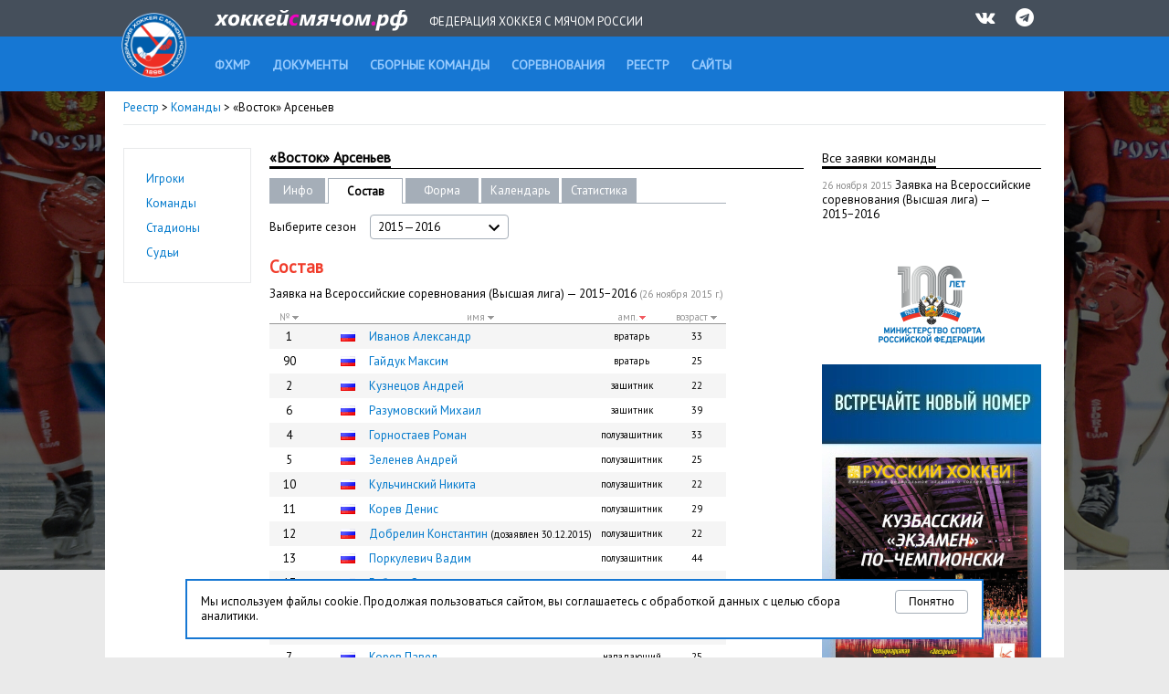

--- FILE ---
content_type: text/html; charset=UTF-8
request_url: http://www.rusbandy.ru/roster/1545
body_size: 7951
content:
<!DOCTYPE html PUBLIC "-//W3C//DTD XHTML 1.0 Transitional//EN" "http://www.w3.org/TR/xhtml1/DTD/xhtml1-transitional.dtd">
<html xmlns="http://www.w3.org/1999/xhtml">
<head>
    <title>Информация о команде &laquo;Восток&raquo; Арсеньев - Реестр - Федерация хоккея с мячом России</title>
    <meta http-equiv="Content-Type" content="text/html; charset=utf-8" />
    <meta http-equiv="X-UA-Compatible" content="IE=7" />
    <meta name="keywords" content="хоккей  с мячом, федерация хоккея  с мячом россии, бенди, bandy, фхмр, хоккей с мячом чемпионат россии, игра хоккей с мячом, чемпионат России по хоккею с мячом, кубок России, кубок мира, кубок чемпионов, чемпионат мира по хоккею с мячом, первенство России по хоккею с мячом">
    <meta name="description" content="Федерация хоккея с мячом России. Новости, календарь, результаты, протоколы, статистика. Чемпионат России, Кубок России, Первенство России. Национальные сборные России по хоккею с мячом. Женские, юношеские и ветеранские турниры по хоккею с мячом.">
    <meta xmlns="" property="fb:app_id" content="646401452057711" />
    <meta property="og:type" content="website" />
    <meta property="og:site_name" content="rusbandy.ru" />
    <meta property="og:title" name="mrc__share_title" content="Информация о команде &laquo;Восток&raquo; Арсеньев - Реестр - Федерация хоккея с мячом России" />
    <link rel="alternate" type="application/rss+xml" title="RSS новостей ФХМР" href="http://www.rusbandy.ru/news/rss/" />
    <link href="https://fonts.googleapis.com/css?family=PT+Sans" rel="stylesheet">
    <link rel="stylesheet" type="text/css" href="http://www.rusbandy.ru/css/main.css?refresh" />
    <link rel="stylesheet" type="text/css" href="http://www.rusbandy.ru/css/universal.css?refresh" />
    <link rel="stylesheet" type="text/css" href="http://www.rusbandy.ru/css/navBar.css?refresh" />
    <link rel="stylesheet" type="text/css" href="http://www.rusbandy.ru/css/icon-font.css" />
    <link rel="shortcut icon" href="http://www.rusbandy.ru/favicon.ico" />
    <script src="http://www.rusbandy.ru/js/jquery.min.js" type="text/javascript"></script>
<!-- Google tag (gtag.js) -->
    <script async src="https://www.googletagmanager.com/gtag/js?id=G-MT8NQFN9XL"></script>
    <script>
      window.dataLayer = window.dataLayer || [];
      function gtag(){dataLayer.push(arguments);}
      gtag('js', new Date());

      gtag('config', 'G-MT8NQFN9XL');
    </script>


    <script type='text/javascript'>
        googletag.cmd.push(function() {
            googletag.defineSlot('/46405735/Rusbandy_240x400', [240, 400], 'div-gpt-ad-1366970670654-0').addService(googletag.pubads());
            googletag.pubads().enableSingleRequest();
            googletag.enableServices();
        });
    </script>
</head>

<body>
    <div class="top">
        <div class="header">
            <div>
                <a href="http://www.rusbandy.ru" title="На главную"><img src="http://www.rusbandy.ru/img/logo_header.png" alt="rusbandy.ru Федерация хоккея с мячом России" width="71" height="71" border="0" id="logo" /></a>                <a href="http://www.rusbandy.ru" title="На главную"><img src="http://www.rusbandy.ru/img/rusbandy_header_rus.png" alt="хоккейсмячом.рф Федерация хоккея с мячом России" width="212" height="23" border="0" id="logo2" /></a>                <span>Федерация хоккея с мячом России</span>
                <ul>
                    <li><a href="http://vk.com/rusbandy_ru" target="_blank"><i class="icon-vkontakte" title="Официальная группа ВКонтакте">&nbsp;</i></a></li>
                    <!--li><a href="https://www.youtube.com/channel/UC4qKqtqpq3hYQnthmjOETxA" target="_blank"><i class="icon-youtube-play" title="Официальный видео-канал на YouTube">&nbsp;</i></a></li-->
                    <li><a href="https://t.me/rus_bandy" target="_blank" title="Официальный Telegram-канал"><i class="icon-telegram" title="Официальный Telegram-канал" />&nbsp;</i></a></li>
                </ul>
            </div>
        </div>
        <div class="header2">
            <ul id="menu">
                <li><a href="http://www.rusbandy.ru/about"><span>ФХМР</span></a></li>
                <li><a href="http://www.rusbandy.ru/document"><span>Документы</span></a></li>
                <li><a href="http://www.rusbandy.ru/nationalteam"><span>Сборные команды</span></a></li>
                <li><a href="http://www.rusbandy.ru/season"><span>Соревнования</span></a></li>
                <li><a href="http://www.rusbandy.ru/refbook"><span>Реестр</span></a></li>
                <!--li><a href="http://www.rusbandy.ru/question"><span>Вопрос-ответ</span></a></li>
                <li><a href="http://www.rusbandy.ru/subscribe"><span>Журнал &laquo;Русский хоккей&raquo;</span></a></li-->
                <li><a href="http://www.rusbandy.ru/links"><span>Сайты</span></a></li>
            </ul>
        </div>
    </div>
<div id="wrap">
    <div id="mainContent">
        <div class="breadcrumbs">
            <p><a href="http://www.rusbandy.ru/refbook">Реестр</a> > <a href="http://www.rusbandy.ru/club">Команды</a> >
&laquo;Восток&raquo; Арсеньев            </p>
        </div>
        <div id="leftColumn" class="floatLeft">
            <div class="content">
                <ul class="submenu">
    <li>
        <a href="http://www.rusbandy.ru/gamer">
            Игроки        </a>
    </li>
    <li>
        <a href="http://www.rusbandy.ru/club">
            Команды        </a>
    </li>
    <li>
        <a href="http://www.rusbandy.ru/stadium">
            Стадионы        </a>
    </li>
    <li>
        <a href="http://www.rusbandy.ru/referee">
            Судьи        </a>
    </li>
</ul>
            </div>
        </div>
        <div id="rightColumn" class="floatRight">
            <div class="content">
                <h3><span>Все заявки команды</span>&nbsp;</h3>
                <p>
                <span class="timestamp">26 ноября 2015</span>&nbsp;Заявка на&nbsp;Всероссийские соревнования (Высшая лига)&nbsp;&mdash; 2015−2016<br /><br />
                </p>
<div class="promoBlock">
	<a href="http://www.minsport.gov.ru" target="_blank"><img src="http://www.rusbandy.ru/img/gks-100.png" alt="100 лет - Министерство спорта Российской федерации" width="240" height="90" /></a>
</div>
<div class="promoBlock">
<!-- Rusbandy_240x400 -->
	<!--div id='div-gpt-ad-1366970670654-0' style='width:240px; height:400px;'>
	<script type='text/javascript'>
	googletag.cmd.push(function() { googletag.display('div-gpt-ad-1366970670654-0'); });
	</script>
	</div-->
	<a href="https://vk.com/bandymagazine" target="_blank"><img src="http://www.rusbandy.ru/img/banner_2025-04.png" alt="Журнал Русский хоккей, апрель 2025" width="240" height="400" /></a>
</div>
<div class="promoBlock">
	<a href="https://may9.ru/" title="80-я годовщина Победы в&nbsp;Великой Отечественной войне!" target="_blank"><img src="http://www.rusbandy.ru/pix/62283.png" alt="80-я годовщина Победы в&nbsp;Великой Отечественной войне!" width="240" height="90" /></a>
</div>
<div class="docsBlock">
	<p><a href="http://www.rusbandy.ru/document/166/"><b>Регламент проведения всероссийских соревнований</b></a></p>
	<p><a href="http://pravo.gov.ru/proxy/ips/?docbody=&nd=102118584" target="_blank"><b>ФЗ &laquo;О&nbsp;физической культуре и&nbsp;спорте в&nbsp;Российской Федерации&raquo;&nbsp;<img src="http://www.rusbandy.ru/img/targetBlank.gif" width="10" height="10" alt="откроется в новом окне" /></b></a></p>
	<p><a href="http://www.rusbandy.ru/document/184/">Устав ФХМР</a></p>
	<p><a href="http://www.rusbandy.ru/document/486/">Регламент деятельности Исполкома&nbsp;ФХМР</a></p>
	<p><a href="http://www.rusbandy.ru/document/242/">Сертификат МОК</a></p>
	<p><a href="http://www.rusbandy.ru/files/accreditation.pdf" title="Скачать PDF-файл"><img src="http://www.rusbandy.ru/img/icon/pdf.gif" alt="Скачать PDF-файл" class="verticalMiddle icon" />&nbsp;Cвидетельство об аккредитации ООО ФХМР</a></p>
</div>
            </div>
        </div>
        <div id="centerColumn" class="vsRight vsLeft">
            <h1><span>
&laquo;Восток&raquo; Арсеньев</span></h1>
<table
    class="submenu width500"
    cellspacing="0"
    cellpadding="0"
    border="0"
>
    <tr>
        <td class="width40 first">
            <a href="http://www.rusbandy.ru/club/39">Инфо</a>
        </td>
        <td class="spacer">&nbsp;</td>
        <td class="width60 current">
            Состав        </td>
        <td class="spacer">&nbsp;</td>
        <td class="width60">
            <a href="http://www.rusbandy.ru/club/39/jersey">Форма</a>
        </td>
        <td class="spacer">&nbsp;</td>
        <td class="width60">
            <a href="http://www.rusbandy.ru/club/39/schedule">Календарь</a>
        </td>
        <td class="spacer">&nbsp;</td>
        <td class="width60">
            <a href="http://www.rusbandy.ru/club/39/stats">Статистика</a>
        </td>
        <td class="empty">&nbsp;</td>
    </tr>
</table>
<table cellspacing="0" cellpadding="0" border="0" class="seasonMenu-table width500">
<tr>
    <td class="width110">Выберите сезон</td>
    <td>
        <div class="seasonMenu width150" id="filterYear">
            <span class="placeholder">
                <span>2015&mdash;2016</span>
                <span class="icon_select_mate" id="filterYear-icon">
                    <svg fill="#000000" height="24" viewBox="0 0 24 24" width="24" xmlns="http://www.w3.org/2000/svg">
                        <path d="M7.41 7.84L12 12.42l4.59-4.58L18 9.25l-6 6-6-6z"></path>
                        <path d="M0-.75h24v24H0z" fill="none"></path>
                    </svg>
                </span>
            </span>
            <ul>
                <li><a href="http://www.rusbandy.ru/roster/4660">2025 &mdash; 2026</a></li><li><a href="http://www.rusbandy.ru/roster/4490">2024 &mdash; 2025</a></li><li><a href="http://www.rusbandy.ru/roster/4220">2023 &mdash; 2024</a></li><li><a href="http://www.rusbandy.ru/roster/3934">2022 &mdash; 2023</a></li><li><a href="http://www.rusbandy.ru/roster/3672">2021 &mdash; 2022</a></li><li><a href="http://www.rusbandy.ru/roster/3397">2020 &mdash; 2021</a></li><li><a href="http://www.rusbandy.ru/roster/3085">2019 &mdash; 2020</a></li><li><a href="http://www.rusbandy.ru/roster/2696">2018 &mdash; 2019</a></li><li><a href="http://www.rusbandy.ru/roster/2280">2017 &mdash; 2018</a></li><li><a href="http://www.rusbandy.ru/roster/1880">2016 &mdash; 2017</a></li><li>2015 &mdash; 2016</li><li><a href="http://www.rusbandy.ru/roster/1254">2014 &mdash; 2015</a></li><li><a href="http://www.rusbandy.ru/roster/1053">2013 &mdash; 2014</a></li><li><a href="http://www.rusbandy.ru/roster/846">2012 &mdash; 2013</a></li><li><a href="http://www.rusbandy.ru/roster/576">2011 &mdash; 2012</a></li><li><a href="http://www.rusbandy.ru/roster/350">2010 &mdash; 2011</a></li><li><a href="http://www.rusbandy.ru/roster/49">2009 &mdash; 2010</a></li>
            </ul>
            <input type="hidden" name="changemetoo"/>
        </div>
        <script>
        $('#filterYear').on('click','.placeholder',function(){
          var parent = $(this).closest('#filterYear');
          if ( ! parent.hasClass('is-open')){
            parent.addClass('is-open');
            $('#filterYear.is-open').not(parent).removeClass('is-open');
            $('#filterYear-icon').css('transform', 'rotate(180deg)');
          }else{
            parent.removeClass('is-open');
            $('#filterYear-icon').css('transform', 'rotate(0deg)');
          }
        }).on('click','ul>li',function(){
          var parent = $(this).closest('.select');
          parent.removeClass('is-open').find('.placeholder').text( $(this).text() );
          parent.find('input[type=hidden]').attr('value', $(this).attr('data-value') );
        });
        // закрытие по клику вне селектора
        $(document).mouseup(function (e){
            var div = $('#filterYear');
            if ( ! div.is(e.target) && div.has(e.target).length === 0) {
                $('#filterYear').removeClass('is-open');
                $('#filterYear-icon').css('transform', 'rotate(0deg)');
            }
        });
        </script>
    </td>
</tr>
</table>
<h2>Состав</h2>
<p>Заявка на&nbsp;Всероссийские соревнования (Высшая лига)&nbsp;&mdash; 2015−2016 <span class="timestamp">(26&nbsp;ноября&nbsp;2015&nbsp;г.)</span></p>
<table cellpadding="0" cellspacing="0" class="classic scoretable width500">
    <tr>
        <th class="width40"><a href="http://www.rusbandy.ru/roster/1545/?order=number" title="отсортировать по игровому номеру">№ <img src="http://www.rusbandy.ru/img/arrow.gif" width="7" height="5" alt="отсортировать" /></a></th>
        <th class="width60">&nbsp;</th>
        <th class="width280"><a href="http://www.rusbandy.ru/roster/1545/?order=lastName" title="отсортировать по ФИО">имя <img src="http://www.rusbandy.ru/img/arrow.gif" width="7" height="5" alt="отсортировать" /></a></th>
        <th class="width60"><a href="http://www.rusbandy.ru/roster/1545/?order=role" title="отсортировать по амлуа">амп. <img src="http://www.rusbandy.ru/img/arrow_current.gif" width="7" height="5" alt="отсортировать" /></a></th>
        <th class="width60"><a href="http://www.rusbandy.ru/roster/1545/?order=birthDate" title="отсортировать по возрасту">возраст <img src="http://www.rusbandy.ru/img/arrow.gif" width="7" height="5" alt="отсортировать" /></a></th>
    </tr>
    <tr class="odd">
        <td class="alignCenter">1</td>
        <td class="alignRight">
            <img
                src="http://www.rusbandy.ru/pix/11.gif"
                class="flag"
                alt="Россия"
            />        </td>
        <td class="alignLeft"><a href="http://www.rusbandy.ru/gamer/1041/">Иванов&nbsp;Александр</a> </td>
        <td class="small alignCenter lowercase">Вратарь</td>
        <td class="small alignCenter">33</td>
    </tr>
    <tr>
        <td class="alignCenter">90</td>
        <td class="alignRight">
            <img
                src="http://www.rusbandy.ru/pix/11.gif"
                class="flag"
                alt="Россия"
            />        </td>
        <td class="alignLeft"><a href="http://www.rusbandy.ru/gamer/566/">Гайдук&nbsp;Максим</a> </td>
        <td class="small alignCenter lowercase">Вратарь</td>
        <td class="small alignCenter">25</td>
    </tr>
    <tr class="odd">
        <td class="alignCenter">2</td>
        <td class="alignRight">
            <img
                src="http://www.rusbandy.ru/pix/11.gif"
                class="flag"
                alt="Россия"
            />        </td>
        <td class="alignLeft"><a href="http://www.rusbandy.ru/gamer/1435/">Кузнецов&nbsp;Андрей</a> </td>
        <td class="small alignCenter lowercase">Защитник</td>
        <td class="small alignCenter">22</td>
    </tr>
    <tr>
        <td class="alignCenter">6</td>
        <td class="alignRight">
            <img
                src="http://www.rusbandy.ru/pix/11.gif"
                class="flag"
                alt="Россия"
            />        </td>
        <td class="alignLeft"><a href="http://www.rusbandy.ru/gamer/1084/">Разумовский&nbsp;Михаил</a> </td>
        <td class="small alignCenter lowercase">Защитник</td>
        <td class="small alignCenter">39</td>
    </tr>
    <tr class="odd">
        <td class="alignCenter">4</td>
        <td class="alignRight">
            <img
                src="http://www.rusbandy.ru/pix/11.gif"
                class="flag"
                alt="Россия"
            />        </td>
        <td class="alignLeft"><a href="http://www.rusbandy.ru/gamer/1045/">Горностаев&nbsp;Роман</a> </td>
        <td class="small alignCenter lowercase">Полузащитник</td>
        <td class="small alignCenter">33</td>
    </tr>
    <tr>
        <td class="alignCenter">5</td>
        <td class="alignRight">
            <img
                src="http://www.rusbandy.ru/pix/11.gif"
                class="flag"
                alt="Россия"
            />        </td>
        <td class="alignLeft"><a href="http://www.rusbandy.ru/gamer/579/">Зеленев&nbsp;Андрей</a> </td>
        <td class="small alignCenter lowercase">Полузащитник</td>
        <td class="small alignCenter">25</td>
    </tr>
    <tr class="odd">
        <td class="alignCenter">10</td>
        <td class="alignRight">
            <img
                src="http://www.rusbandy.ru/pix/11.gif"
                class="flag"
                alt="Россия"
            />        </td>
        <td class="alignLeft"><a href="http://www.rusbandy.ru/gamer/1013/">Кульчинский&nbsp;Никита</a> </td>
        <td class="small alignCenter lowercase">Полузащитник</td>
        <td class="small alignCenter">22</td>
    </tr>
    <tr>
        <td class="alignCenter">11</td>
        <td class="alignRight">
            <img
                src="http://www.rusbandy.ru/pix/11.gif"
                class="flag"
                alt="Россия"
            />        </td>
        <td class="alignLeft"><a href="http://www.rusbandy.ru/gamer/401/">Корев&nbsp;Денис</a> </td>
        <td class="small alignCenter lowercase">Полузащитник</td>
        <td class="small alignCenter">29</td>
    </tr>
    <tr class="odd">
        <td class="alignCenter">12</td>
        <td class="alignRight">
            <img
                src="http://www.rusbandy.ru/pix/11.gif"
                class="flag"
                alt="Россия"
            />        </td>
        <td class="alignLeft"><a href="http://www.rusbandy.ru/gamer/1428/">Добрелин&nbsp;Константин</a> <span class="small">(дозаявлен&nbsp;30.12.2015)</span></td>
        <td class="small alignCenter lowercase">Полузащитник</td>
        <td class="small alignCenter">22</td>
    </tr>
    <tr>
        <td class="alignCenter">13</td>
        <td class="alignRight">
            <img
                src="http://www.rusbandy.ru/pix/11.gif"
                class="flag"
                alt="Россия"
            />        </td>
        <td class="alignLeft"><a href="http://www.rusbandy.ru/gamer/1051/">Поркулевич&nbsp;Вадим</a> </td>
        <td class="small alignCenter lowercase">Полузащитник</td>
        <td class="small alignCenter">44</td>
    </tr>
    <tr class="odd">
        <td class="alignCenter">17</td>
        <td class="alignRight">
            <img
                src="http://www.rusbandy.ru/pix/11.gif"
                class="flag"
                alt="Россия"
            />        </td>
        <td class="alignLeft"><a href="http://www.rusbandy.ru/gamer/936/">Бибаев&nbsp;Степан</a> </td>
        <td class="small alignCenter lowercase">Полузащитник</td>
        <td class="small alignCenter">24</td>
    </tr>
    <tr>
        <td class="alignCenter">19</td>
        <td class="alignRight">
            <img
                src="http://www.rusbandy.ru/pix/11.gif"
                class="flag"
                alt="Россия"
            />        </td>
        <td class="alignLeft"><a href="http://www.rusbandy.ru/gamer/1439/">Вагин&nbsp;Александр </a> </td>
        <td class="small alignCenter lowercase">Полузащитник</td>
        <td class="small alignCenter">22</td>
    </tr>
    <tr class="odd">
        <td class="alignCenter">21</td>
        <td class="alignRight">
            <img
                src="http://www.rusbandy.ru/pix/11.gif"
                class="flag"
                alt="Россия"
            /><img src="http://www.rusbandy.ru/pix/28.gif" class="flag" alt="Казахстан" />        </td>
        <td class="alignLeft"><a href="http://www.rusbandy.ru/gamer/584/">Артёменко&nbsp;Дмитрий</a> </td>
        <td class="small alignCenter lowercase">Полузащитник</td>
        <td class="small alignCenter">26</td>
    </tr>
    <tr>
        <td class="alignCenter">7</td>
        <td class="alignRight">
            <img
                src="http://www.rusbandy.ru/pix/11.gif"
                class="flag"
                alt="Россия"
            />        </td>
        <td class="alignLeft"><a href="http://www.rusbandy.ru/gamer/1120/">Корев&nbsp;Павел</a> </td>
        <td class="small alignCenter lowercase">Нападающий</td>
        <td class="small alignCenter">25</td>
    </tr>
    <tr class="odd">
        <td class="alignCenter">9</td>
        <td class="alignRight">
            <img
                src="http://www.rusbandy.ru/pix/11.gif"
                class="flag"
                alt="Россия"
            />        </td>
        <td class="alignLeft"><a href="http://www.rusbandy.ru/gamer/1054/">Радченко&nbsp;Сергей</a> </td>
        <td class="small alignCenter lowercase">Нападающий</td>
        <td class="small alignCenter">36</td>
    </tr>
    <tr>
        <td class="alignCenter">18</td>
        <td class="alignRight">
            <img
                src="http://www.rusbandy.ru/pix/22.gif"
                class="flag"
                alt="Беларусь"
            /><img src="http://www.rusbandy.ru/pix/11.gif" class="flag" alt="Россия" />        </td>
        <td class="alignLeft"><a href="http://www.rusbandy.ru/gamer/1076/">Братченко&nbsp;Вячеслав</a> </td>
        <td class="small alignCenter lowercase">Нападающий</td>
        <td class="small alignCenter">37</td>
    </tr>
    <tr class="odd">
        <td class="alignCenter">20</td>
        <td class="alignRight">
            <img
                src="http://www.rusbandy.ru/pix/11.gif"
                class="flag"
                alt="Россия"
            />        </td>
        <td class="alignLeft"><a href="http://www.rusbandy.ru/gamer/1494/">Карташов&nbsp;Семён</a> </td>
        <td class="small alignCenter lowercase">Нападающий</td>
        <td class="small alignCenter">22</td>
    </tr>
    <tr>
        <td class="alignCenter">22</td>
        <td class="alignRight">
            <img
                src="http://www.rusbandy.ru/pix/11.gif"
                class="flag"
                alt="Россия"
            />        </td>
        <td class="alignLeft"><a href="http://www.rusbandy.ru/gamer/3318/">Кочергин&nbsp;Александр</a> </td>
        <td class="small alignCenter lowercase">Нападающий</td>
        <td class="small alignCenter">20</td>
    </tr>
</table>
<p><span class="grey">средний возраст:</span> 28 лет</p>
<p class="grey small">Возраст игроков приведен на 26&nbsp;ноября&nbsp;2015&nbsp;г.</p>
<h2>Административно-тренерский состав</h2>
<table class="MsoNormalTable" style="width: 100.0%; border-collapse: collapse; mso-yfti-tbllook: 1184; mso-padding-alt: 0cm 0cm 0cm 0cm;" border="0" width="100%" cellspacing="0" cellpadding="0">
<tbody>
<tr style="mso-yfti-irow: 0; mso-yfti-firstrow: yes;">
<td style="width: 22.36%; padding: 0cm 5.4pt 0cm 5.4pt;" valign="top" width="22%">
<p class="MsoNormal" style="mso-margin-top-alt: auto; margin-right: 6.0pt; mso-margin-bottom-alt: auto; margin-left: 6.0pt; line-height: normal;"><em><u><span style="font-size: 8.0pt; font-family: 'Verdana','sans-serif'; mso-fareast-font-family: 'Times New Roman'; mso-bidi-font-family: 'Times New Roman'; mso-fareast-language: RU;">ст. тренер</span></u></em><span style="font-size: 8.0pt; font-family: 'Verdana','sans-serif'; mso-fareast-font-family: 'Times New Roman'; mso-bidi-font-family: 'Times New Roman'; mso-fareast-language: RU;">&nbsp;&ndash;</span></p>
</td>
<td style="width: 50.16%; padding: 0cm 5.4pt 0cm 5.4pt;" valign="top" width="50%">
<p class="MsoNormal" style="mso-margin-top-alt: auto; margin-right: 6.0pt; mso-margin-bottom-alt: auto; margin-left: 6.0pt; line-height: normal;"><span style="font-size: 8.0pt; font-family: 'Verdana','sans-serif'; mso-fareast-font-family: 'Times New Roman'; mso-bidi-font-family: 'Times New Roman'; mso-fareast-language: RU;">Валерий Арнольдович ЛЕЖНИН</span></p>
</td>
<td style="width: 27.48%; padding: 0cm 5.4pt 0cm 5.4pt;" valign="top" width="27%">
<p class="MsoNormal" style="mso-margin-top-alt: auto; margin-right: 6.0pt; margin-bottom: .0001pt; margin-left: 6.0pt; text-align: center; line-height: normal;" align="center"><span style="font-size: 8.0pt; font-family: 'Verdana','sans-serif'; mso-fareast-font-family: 'Times New Roman'; mso-bidi-font-family: 'Times New Roman'; mso-fareast-language: RU;">11.02.1952</span></p>
</td>
</tr>
<tr style="mso-yfti-irow: 1; mso-yfti-lastrow: yes;">
<td style="width: 22.36%; padding: 0cm 5.4pt 0cm 5.4pt;" valign="top" width="22%">
<p class="MsoNormal" style="mso-margin-top-alt: auto; margin-right: 6.0pt; mso-margin-bottom-alt: auto; margin-left: 6.0pt; line-height: normal;"><em><u><span style="font-size: 8.0pt; font-family: 'Verdana','sans-serif'; mso-fareast-font-family: 'Times New Roman'; mso-bidi-font-family: 'Times New Roman'; mso-fareast-language: RU;">тренер</span></u></em><span style="font-size: 8.0pt; font-family: 'Verdana','sans-serif'; mso-fareast-font-family: 'Times New Roman'; mso-bidi-font-family: 'Times New Roman'; mso-fareast-language: RU;">&nbsp;&ndash;</span></p>
</td>
<td style="width: 50.16%; padding: 0cm 5.4pt 0cm 5.4pt;" valign="top" width="50%">
<p class="MsoNormal" style="mso-margin-top-alt: auto; margin-right: 6.0pt; mso-margin-bottom-alt: auto; margin-left: 6.0pt; line-height: normal;"><span style="font-size: 8.0pt; font-family: 'Verdana','sans-serif'; mso-fareast-font-family: 'Times New Roman'; mso-bidi-font-family: 'Times New Roman'; mso-fareast-language: RU;">Анатолий Борисович МАРЦИНКЕВИЧ</span></p>
</td>
<td style="width: 27.48%; padding: 0cm 5.4pt 0cm 5.4pt;" valign="top" width="27%">
<p class="MsoNormal" style="mso-margin-top-alt: auto; margin-right: 6.0pt; mso-margin-bottom-alt: auto; margin-left: 6.0pt; text-align: center; line-height: normal;" align="center"><span style="font-size: 8.0pt; font-family: 'Verdana','sans-serif'; mso-fareast-font-family: 'Times New Roman'; mso-bidi-font-family: 'Times New Roman'; mso-fareast-language: RU;">22.07.1955</span></p>
</td>
</tr>
</tbody>
</table>        </div>
    </div>
    <div class="partners">
        <p>Партнеры ФХМР</p>
            <table>
                <tr>
                    <td></td>
                    <td><a href="http://worldbandy.com" title="Международная федерация бенди" target="_blank"><img src="http://www.rusbandy.ru/img/logo_fib.jpg" width="80" alt="Международная федерация бенди" /></a></td>
                    <td><a href="http://www.minsport.gov.ru" title="Министерство спорта Российской федерации" target="_blank"><img src="http://www.rusbandy.ru/img/logo_gks_100.jpg" width="80" alt="Министерство спорта Российской федерации" /></a></td>
                    <td><a href="http://www.olympic.ru" title="Олимпийский коммитет России" target="_blank"><img src="http://www.rusbandy.ru/img/logo_okr.jpg" width="80" alt="Олимпийский коммитет России" /></a></td>
                    <td><a href="https://www.tackla.com" title="Tackla - официальная экипировка сборной России по хоккею с мячом" target="_blank"><img src="http://www.rusbandy.ru/img/logo_tackla.png" width="80" alt="Tackla - официальная экипировка сборной России по хоккею с мячом" /></a></td>
                    <td></td>
                </tr>
            </table>
            <table>
                <tr>
                    <td></td>
                    <td><a href="https://fcpsr.ru/" title="Федеральный центр подготовки спортивного резерва" target="_blank"><img src="http://www.rusbandy.ru/img/logo_fcpsr.png" width="80" alt="Федеральный центр подготовки спортивного резерва" /></a></td>
                    <td><a href="https://normasport.ru" title="Федеральный проект «Спорт - норма жизни»" target="_blank"><img src="http://www.rusbandy.ru/img/logo_norma.png" width="80" alt="Федеральный проект «Спорт - норма жизни»" /></a></td>
                    <td><a href="https://www.sport-express.ru" title="Спорт-Экспресс" target="_blank"><img src="http://www.rusbandy.ru/img/logo_sportexpress.png" width="80" alt="Спорт-Экспресс" /></a></td>
                    <td><a href="https://sport-teams.ru" title="Центр спортивной подготовки сборных команд России" target="_blank"><img src="http://www.rusbandy.ru/img/logo_csp.jpg" width="80" alt="Центр спортивной подготовки сборных команд России" /></a></td>
                    <td></td>
                </tr>
            </table>
    </div>
</div>
<div class="cookie-block" style="display: none;">
    <button type="button" class="cookie-block-close">Понятно</button>
    <p>Мы используем файлы cookie. Продолжая пользоваться сайтом, вы соглашаетесь с обработкой данных с целью сбора аналитики. </p>
</div>
<script>
    class CookieManager {
        #useModernAPI

        constructor() {
            this.#useModernAPI = 'cookieStore' in window
        }

        async setCookie(name, value, maxAge) {
            if (this.#useModernAPI) {
                console.log(`Trying to set '${name}' using the cookieStore.`)

                return cookieStore.set({
                    name,
                    value,
                    expires: Date.now() + maxAge,
                })
            }

            // Fallback to document.cookie
            console.log(`cookieStore not found. Trying to set '${name}' using traditional document.cookie.`)

            document.cookie = `${name}=${value};max-age=${maxAge};domain=rusbandy.ru`
        }

        async getCookie(name) {
            if (this.#useModernAPI) {
                return await cookieStore.get(name)
            }

            // Fallback implementation
            const value = `; ${document.cookie}`
            const parts = value.split(`; ${name}=`)

            if (parts.length === 2) {
                return { name, value: parts.pop().split(';').shift() }
            }

            return null
        }
    }

    const cookieManager = new CookieManager()

    $(document).ready(async function() {
        $('.cookie-block-close').click(async function() {
            await cookieManager.setCookie('rusbandy_cookie_warning_disable', true, 34560000000)

            $('.cookie-block').fadeOut()

            return false
        })

        const cookie = await cookieManager.getCookie('rusbandy_cookie_warning_disable')

        if (cookie === null) {
            $('.cookie-block').show()
        }
    })
</script>
<div class="footer">
    <div class="copyrights">
        <div class="content floatClear">
            <!--div class="icons floatRight">
                <a href="https://www.facebook.com/pages/%D0%A4%D0%B5%D0%B4%D0%B5%D1%80%D0%B0%D1%86%D0%B8%D1%8F-%D1%85%D0%BE%D0%BA%D0%BA%D0%B5%D1%8F-%D1%81-%D0%BC%D1%8F%D1%87%D0%BE%D0%BC-%D0%A0%D0%BE%D1%81%D1%81%D0%B8%D0%B8/276691012399983" target="_blank"><img src="http://www.rusbandy.ru/img/facebook.png" class="floatRight" width="40" alt="Официальная страница на Фейсбуке" /></a>
                <a href="http://vk.com/rusbandy_ru" target="_blank"><img src="http://www.rusbandy.ru/img/vk.png" class="floatRight" width="40" alt="Официальная группа ВКонтакте" /></a>
                <a href="https://twitter.com/rusbandy" target="_blank"><img src="http://www.rusbandy.ru/img/twitter.png" class="floatRight" width="40" alt="Официальный твиттер" /></a>
                <a href="http://www.youtube.com/user/Rusbandy" target="_blank"><img src="http://www.rusbandy.ru/img/youtube.png" class="floatRight" width="40" alt="Официальный видео-канал на YouTube" /></a>
                <a href="https://instagram.com/rusbandy/" target="_blank"><img src="http://www.rusbandy.ru/img/instagram.png" class="floatRight" width="40" alt="Официальный инстаграм" /></a>
            </div-->
            <p>&copy; 1997&mdash;2025 При&nbsp;использовании материалов сайта ссылка на&nbsp;<a href="http://www.rusbandy.ru">Федерацию хоккея с&nbsp;мячом</a> обязательна.</p>
            <p class="contacts">105064, Москва, Гороховский пер., 14, стр. 2 <span class="contacts">Тел./факс: +7&nbsp;(499)&nbsp;267-90-80</span> <a href="mailto:rusbandymail@yandex.ru" class="contacts">rusbandymail@yandex.ru</a></p>
        </div>
    </div>
    <div class="footer-menu">
        <div class="content">
            <ul>
                <li><a href="http://www.rusbandy.ru/news/rss/" title="Новости в формате RSS">RSS</a></li>
                <li><a href="http://old.rusbandy.ru">Старый сайт</a></li>
                <li><a href="mailto:support@rusbandy.ru">Сообщить об ошибке</a></li>
                <li><a href="http://www.rusbandy.ru/question/">Вопрос-ответ</a></li>

                <li class="counter">
<!--LiveInternet counter--><script type="text/javascript"><!--
document.write("<a href='http://www.liveinternet.ru/click' "+
"target=_blank><img src='http://counter.yadro.ru/hit?t26.6;r"+
escape(document.referrer)+((typeof(screen)=="undefined")?"":
";s"+screen.width+"*"+screen.height+"*"+(screen.colorDepth?
screen.colorDepth:screen.pixelDepth))+";u"+escape(document.URL)+
";h"+escape(document.title.substring(0,80))+";"+Math.random()+
"' alt='' title='LiveInternet: показано число посетителей за"+
" сегодня' "+
"border='0' width='88' height='15'><\/a>")
//--></script><!--/LiveInternet-->
                </li>
            </ul>
        </div>
    </div>
</div>
</body>
</html>


--- FILE ---
content_type: text/css
request_url: http://www.rusbandy.ru/css/universal.css?refresh
body_size: 675
content:
/* $Id: header.tpl.html 209 2009-10-07 12:01:24Z denisych $ */

@charset "utf-8";

/* Universal addons */

.floatLeft	{ float: left; }
.floatRight { float: right; }
.floatClear { clear: both; }

.alignLeft	{ text-align: left !important; }
.alignRight	{ text-align: right !important; }
.alignCenter { text-align: center !important; }
.verticalTop { vertical-align: top !important; }
.verticalMiddle { vertical-align: middle !important; }
.verticalBottom { vertical-align: bottom !important; }

.uppercase { text-transform: uppercase; }
.lowercase { text-transform: lowercase; }

.hr {
	width: 100%;
	border-bottom: solid 4px #E7E9EB;
	}

.width730 { width: 730px; }
.width660 {
	width: 660px;
	_width: 652px !important;	/* IE6 hack */
	}
.width620 { width: 620px; }
.width585 { width: 585px; }
.width500 {
	width: 500px;
	_width: 492px !important;	/* IE6 hack */
	}
.width400 { width: 400px; }
.width300 { width: 300px; }
.width280 { width: 280px; }
.width275 { width: 275px; }
.width250 { width: 250px; }
.width240 { width: 240px; }
.width230 { width: 230px; }
.width200 { width: 200px; }
.width180 { width: 180px; }
.width160 { width: 160px; }
.width150 { width: 150px; }
.width130 { width: 130px; }
.width120 { width: 120px; }
.width110 { width: 110px; }
.width100 { width: 100px; }
.width80 { width: 80px; }
.width70 { width: 70px; }
.width60 { width: 60px; }
.width50 { width: 50px; }
.width40 { width: 40px; }
.width30 { width: 30px; }
.width20 { width: 20px; }
.width10 { width: 10px; }

.green { color: #379b37; }
.grey { color: #979797; }
/* .grey { color: #8a8a8a !important; }	*/
.red { color: red !important; }
.white { color: #fff; }

.small { font-size: 11px; }

ins { background-color: #B8D5E3; text-decoration: none; }
del { text-decoration: line-through; }
abbr { cursor: help; }

--- FILE ---
content_type: text/css
request_url: http://www.rusbandy.ru/css/navBar.css?refresh
body_size: 929
content:
.navBar {
	display: table;
	font-size: 13px;
	margin: 10px auto;
	padding: 0;
	text-align: center;
	}
	.navBar div.page {
		display: inline;
		}

	.navBar a:link, .navBar a:visited, .navBar .curpage, .navBar .prev, .navBar .next {
		border-bottom: solid 1px #D5D5D5;
		border-top: solid 1px #D5D5D5;
		display: table-cell;
		height: 37px; width: 37px;
		text-align: center;
		text-decoration: none;
		vertical-align: middle;
		}
		.navBar a:hover {
			color: #FFF;
			background-color: #F25A60;
			border-color: #979797;
			text-decoration: none;
			}	
	.navBar .curpage {
		border: solid 4px #1C5D9F;
		color: #000;
		font-weight: bold;
		}
	
	.navBar .prev, .navBar .next {
		}
		.navBar .prev {
			border-left: solid 1px #D5D5D5;
			}
		.navBar .next {
			border-right: solid 1px #D5D5D5;
			}
		.navBar .curpage.next {
			border-right: solid 4px #1C5D9F;
			}
		.navBar .curpage.prev {
			border-left: solid 4px #1C5D9F;
			}